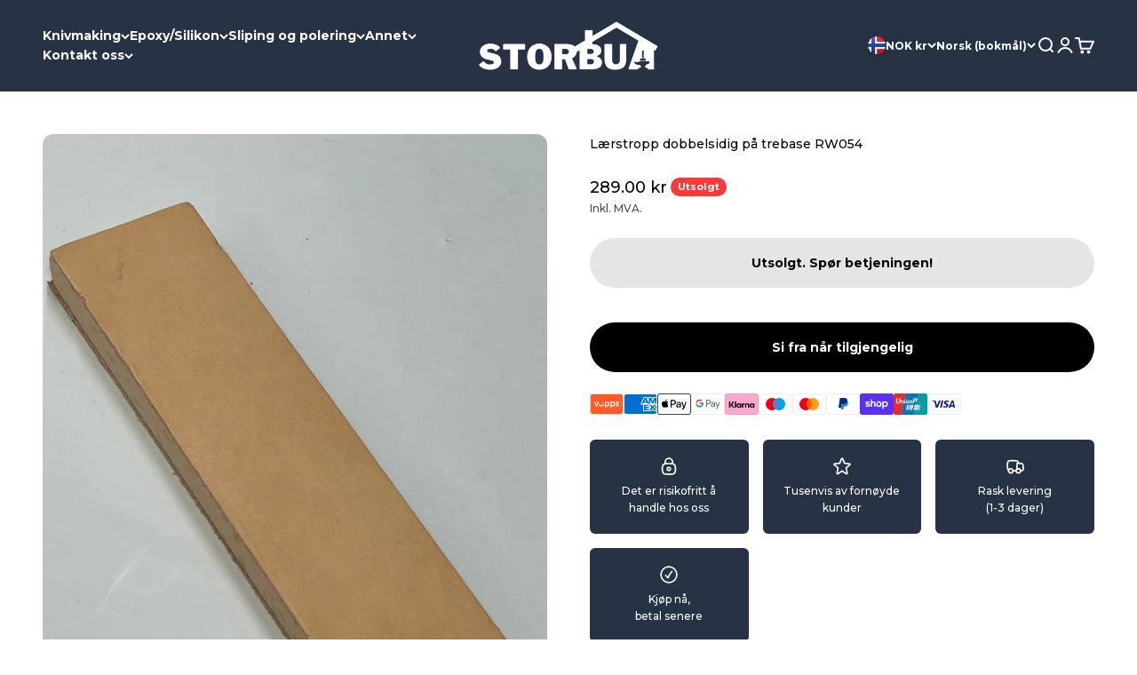

--- FILE ---
content_type: text/javascript; charset=utf-8
request_url: https://storbua.no/products/laerstropp-dobbelsidig-pa-trebase-rw054.js?currency=NOK&country=NO
body_size: 732
content:
{"id":8080427712765,"title":"Lærstropp dobbelsidig på trebase RW054","handle":"laerstropp-dobbelsidig-pa-trebase-rw054","description":"\u003cp\u003eLærstopp med framside av læret limt på ene siden og baksiden av læret limt på andre siden av trebasen som har håndtaksform og hull for oppheng.\u003c\/p\u003e\n\u003cp\u003eTotale mål 280x40x13 mm \u003cbr\u003e\u003c\/p\u003e\n\u003cp\u003eMål lær 155x40 mm\u003c\/p\u003e\n\u003cp\u003eVekt : 83 g\u003c\/p\u003e\n\u003cp\u003e \u003c\/p\u003e\n\u003cp\u003eKan bruke slipepasta sammen med dette produktet, for eksempel M7 \u003ca href=\"https:\/\/storbua.no\/collections\/bryner\/products\/poleringspasta-slipepasta-p02-ca-58g-m7-3000grit-gronn-7-micron\" title=\"poleringspasta for kniv stropp\"\u003epoleringspasta\u003c\/a\u003e\u003c\/p\u003e","published_at":"2023-05-23T13:38:52+02:00","created_at":"2023-05-05T15:36:18+02:00","vendor":"RISAM","type":"Knivsliping","tags":["bryne","Knivsliping","sliping","Whetstone"],"price":28900,"price_min":28900,"price_max":28900,"available":false,"price_varies":false,"compare_at_price":null,"compare_at_price_min":0,"compare_at_price_max":0,"compare_at_price_varies":false,"variants":[{"id":43915406049533,"title":"Default Title","option1":"Default Title","option2":null,"option3":null,"sku":"L-STROPP-RW054","requires_shipping":true,"taxable":true,"featured_image":null,"available":false,"name":"Lærstropp dobbelsidig på trebase RW054","public_title":null,"options":["Default Title"],"price":28900,"weight":1950,"compare_at_price":null,"inventory_management":"shopify","barcode":"6971496038850","requires_selling_plan":false,"selling_plan_allocations":[]}],"images":["\/\/cdn.shopify.com\/s\/files\/1\/2148\/6651\/files\/image_bc914173-c3ef-4409-8317-465643b80dd5.heic?v=1720635561","\/\/cdn.shopify.com\/s\/files\/1\/2148\/6651\/files\/image_eed5644f-0bc1-434b-8da3-03a387157d43.heic?v=1720635571","\/\/cdn.shopify.com\/s\/files\/1\/2148\/6651\/files\/image_cca22fec-6d51-4fd2-9c85-3c4b19331fc7.heic?v=1720635580","\/\/cdn.shopify.com\/s\/files\/1\/2148\/6651\/files\/image_7156d10b-9e8e-43f7-aac5-cb75716ca0c5.heic?v=1720635592","\/\/cdn.shopify.com\/s\/files\/1\/2148\/6651\/files\/image_18c7db4c-7ee8-4b0c-8417-01653e35eb06.heic?v=1720635604"],"featured_image":"\/\/cdn.shopify.com\/s\/files\/1\/2148\/6651\/files\/image_bc914173-c3ef-4409-8317-465643b80dd5.heic?v=1720635561","options":[{"name":"Title","position":1,"values":["Default Title"]}],"url":"\/products\/laerstropp-dobbelsidig-pa-trebase-rw054","media":[{"alt":null,"id":31650573648125,"position":1,"preview_image":{"aspect_ratio":0.75,"height":4032,"width":3024,"src":"https:\/\/cdn.shopify.com\/s\/files\/1\/2148\/6651\/files\/image_bc914173-c3ef-4409-8317-465643b80dd5.heic?v=1720635561"},"aspect_ratio":0.75,"height":4032,"media_type":"image","src":"https:\/\/cdn.shopify.com\/s\/files\/1\/2148\/6651\/files\/image_bc914173-c3ef-4409-8317-465643b80dd5.heic?v=1720635561","width":3024},{"alt":null,"id":31650573713661,"position":2,"preview_image":{"aspect_ratio":0.75,"height":4032,"width":3024,"src":"https:\/\/cdn.shopify.com\/s\/files\/1\/2148\/6651\/files\/image_eed5644f-0bc1-434b-8da3-03a387157d43.heic?v=1720635571"},"aspect_ratio":0.75,"height":4032,"media_type":"image","src":"https:\/\/cdn.shopify.com\/s\/files\/1\/2148\/6651\/files\/image_eed5644f-0bc1-434b-8da3-03a387157d43.heic?v=1720635571","width":3024},{"alt":null,"id":31650573680893,"position":3,"preview_image":{"aspect_ratio":0.75,"height":4032,"width":3024,"src":"https:\/\/cdn.shopify.com\/s\/files\/1\/2148\/6651\/files\/image_cca22fec-6d51-4fd2-9c85-3c4b19331fc7.heic?v=1720635580"},"aspect_ratio":0.75,"height":4032,"media_type":"image","src":"https:\/\/cdn.shopify.com\/s\/files\/1\/2148\/6651\/files\/image_cca22fec-6d51-4fd2-9c85-3c4b19331fc7.heic?v=1720635580","width":3024},{"alt":null,"id":31650573779197,"position":4,"preview_image":{"aspect_ratio":0.75,"height":4032,"width":3024,"src":"https:\/\/cdn.shopify.com\/s\/files\/1\/2148\/6651\/files\/image_7156d10b-9e8e-43f7-aac5-cb75716ca0c5.heic?v=1720635592"},"aspect_ratio":0.75,"height":4032,"media_type":"image","src":"https:\/\/cdn.shopify.com\/s\/files\/1\/2148\/6651\/files\/image_7156d10b-9e8e-43f7-aac5-cb75716ca0c5.heic?v=1720635592","width":3024},{"alt":null,"id":31650573746429,"position":5,"preview_image":{"aspect_ratio":0.75,"height":4032,"width":3024,"src":"https:\/\/cdn.shopify.com\/s\/files\/1\/2148\/6651\/files\/image_18c7db4c-7ee8-4b0c-8417-01653e35eb06.heic?v=1720635604"},"aspect_ratio":0.75,"height":4032,"media_type":"image","src":"https:\/\/cdn.shopify.com\/s\/files\/1\/2148\/6651\/files\/image_18c7db4c-7ee8-4b0c-8417-01653e35eb06.heic?v=1720635604","width":3024}],"requires_selling_plan":false,"selling_plan_groups":[]}

--- FILE ---
content_type: text/json
request_url: https://conf.config-security.com/model
body_size: 84
content:
{"title":"recommendation AI model (keras)","structure":"release_id=0x2d:60:3f:58:2e:31:61:7e:26:4e:7c:4e:5c:71:28:68:67:57:2f:7a:67:2b:61:55:74:28:62:72:5e;keras;ujfp7hemf592e5ktq89j9bmb1rh9ze678ojo0qufw4j9nmqgpvqtwv5mbvnzulovptm7py38","weights":"../weights/2d603f58.h5","biases":"../biases/2d603f58.h5"}

--- FILE ---
content_type: text/javascript; charset=utf-8
request_url: https://storbua.no/products/laerstropp-dobbelsidig-pa-trebase-rw054.js
body_size: 661
content:
{"id":8080427712765,"title":"Lærstropp dobbelsidig på trebase RW054","handle":"laerstropp-dobbelsidig-pa-trebase-rw054","description":"\u003cp\u003eLærstopp med framside av læret limt på ene siden og baksiden av læret limt på andre siden av trebasen som har håndtaksform og hull for oppheng.\u003c\/p\u003e\n\u003cp\u003eTotale mål 280x40x13 mm \u003cbr\u003e\u003c\/p\u003e\n\u003cp\u003eMål lær 155x40 mm\u003c\/p\u003e\n\u003cp\u003eVekt : 83 g\u003c\/p\u003e\n\u003cp\u003e \u003c\/p\u003e\n\u003cp\u003eKan bruke slipepasta sammen med dette produktet, for eksempel M7 \u003ca href=\"https:\/\/storbua.no\/collections\/bryner\/products\/poleringspasta-slipepasta-p02-ca-58g-m7-3000grit-gronn-7-micron\" title=\"poleringspasta for kniv stropp\"\u003epoleringspasta\u003c\/a\u003e\u003c\/p\u003e","published_at":"2023-05-23T13:38:52+02:00","created_at":"2023-05-05T15:36:18+02:00","vendor":"RISAM","type":"Knivsliping","tags":["bryne","Knivsliping","sliping","Whetstone"],"price":28900,"price_min":28900,"price_max":28900,"available":false,"price_varies":false,"compare_at_price":null,"compare_at_price_min":0,"compare_at_price_max":0,"compare_at_price_varies":false,"variants":[{"id":43915406049533,"title":"Default Title","option1":"Default Title","option2":null,"option3":null,"sku":"L-STROPP-RW054","requires_shipping":true,"taxable":true,"featured_image":null,"available":false,"name":"Lærstropp dobbelsidig på trebase RW054","public_title":null,"options":["Default Title"],"price":28900,"weight":1950,"compare_at_price":null,"inventory_management":"shopify","barcode":"6971496038850","requires_selling_plan":false,"selling_plan_allocations":[]}],"images":["\/\/cdn.shopify.com\/s\/files\/1\/2148\/6651\/files\/image_bc914173-c3ef-4409-8317-465643b80dd5.heic?v=1720635561","\/\/cdn.shopify.com\/s\/files\/1\/2148\/6651\/files\/image_eed5644f-0bc1-434b-8da3-03a387157d43.heic?v=1720635571","\/\/cdn.shopify.com\/s\/files\/1\/2148\/6651\/files\/image_cca22fec-6d51-4fd2-9c85-3c4b19331fc7.heic?v=1720635580","\/\/cdn.shopify.com\/s\/files\/1\/2148\/6651\/files\/image_7156d10b-9e8e-43f7-aac5-cb75716ca0c5.heic?v=1720635592","\/\/cdn.shopify.com\/s\/files\/1\/2148\/6651\/files\/image_18c7db4c-7ee8-4b0c-8417-01653e35eb06.heic?v=1720635604"],"featured_image":"\/\/cdn.shopify.com\/s\/files\/1\/2148\/6651\/files\/image_bc914173-c3ef-4409-8317-465643b80dd5.heic?v=1720635561","options":[{"name":"Title","position":1,"values":["Default Title"]}],"url":"\/products\/laerstropp-dobbelsidig-pa-trebase-rw054","media":[{"alt":null,"id":31650573648125,"position":1,"preview_image":{"aspect_ratio":0.75,"height":4032,"width":3024,"src":"https:\/\/cdn.shopify.com\/s\/files\/1\/2148\/6651\/files\/image_bc914173-c3ef-4409-8317-465643b80dd5.heic?v=1720635561"},"aspect_ratio":0.75,"height":4032,"media_type":"image","src":"https:\/\/cdn.shopify.com\/s\/files\/1\/2148\/6651\/files\/image_bc914173-c3ef-4409-8317-465643b80dd5.heic?v=1720635561","width":3024},{"alt":null,"id":31650573713661,"position":2,"preview_image":{"aspect_ratio":0.75,"height":4032,"width":3024,"src":"https:\/\/cdn.shopify.com\/s\/files\/1\/2148\/6651\/files\/image_eed5644f-0bc1-434b-8da3-03a387157d43.heic?v=1720635571"},"aspect_ratio":0.75,"height":4032,"media_type":"image","src":"https:\/\/cdn.shopify.com\/s\/files\/1\/2148\/6651\/files\/image_eed5644f-0bc1-434b-8da3-03a387157d43.heic?v=1720635571","width":3024},{"alt":null,"id":31650573680893,"position":3,"preview_image":{"aspect_ratio":0.75,"height":4032,"width":3024,"src":"https:\/\/cdn.shopify.com\/s\/files\/1\/2148\/6651\/files\/image_cca22fec-6d51-4fd2-9c85-3c4b19331fc7.heic?v=1720635580"},"aspect_ratio":0.75,"height":4032,"media_type":"image","src":"https:\/\/cdn.shopify.com\/s\/files\/1\/2148\/6651\/files\/image_cca22fec-6d51-4fd2-9c85-3c4b19331fc7.heic?v=1720635580","width":3024},{"alt":null,"id":31650573779197,"position":4,"preview_image":{"aspect_ratio":0.75,"height":4032,"width":3024,"src":"https:\/\/cdn.shopify.com\/s\/files\/1\/2148\/6651\/files\/image_7156d10b-9e8e-43f7-aac5-cb75716ca0c5.heic?v=1720635592"},"aspect_ratio":0.75,"height":4032,"media_type":"image","src":"https:\/\/cdn.shopify.com\/s\/files\/1\/2148\/6651\/files\/image_7156d10b-9e8e-43f7-aac5-cb75716ca0c5.heic?v=1720635592","width":3024},{"alt":null,"id":31650573746429,"position":5,"preview_image":{"aspect_ratio":0.75,"height":4032,"width":3024,"src":"https:\/\/cdn.shopify.com\/s\/files\/1\/2148\/6651\/files\/image_18c7db4c-7ee8-4b0c-8417-01653e35eb06.heic?v=1720635604"},"aspect_ratio":0.75,"height":4032,"media_type":"image","src":"https:\/\/cdn.shopify.com\/s\/files\/1\/2148\/6651\/files\/image_18c7db4c-7ee8-4b0c-8417-01653e35eb06.heic?v=1720635604","width":3024}],"requires_selling_plan":false,"selling_plan_groups":[]}

--- FILE ---
content_type: application/x-javascript; charset=utf-8
request_url: https://bundler.nice-team.net/app/shop/status/eternalium.myshopify.com.js?1768466483
body_size: -180
content:
var bundler_settings_updated='1754999025c';